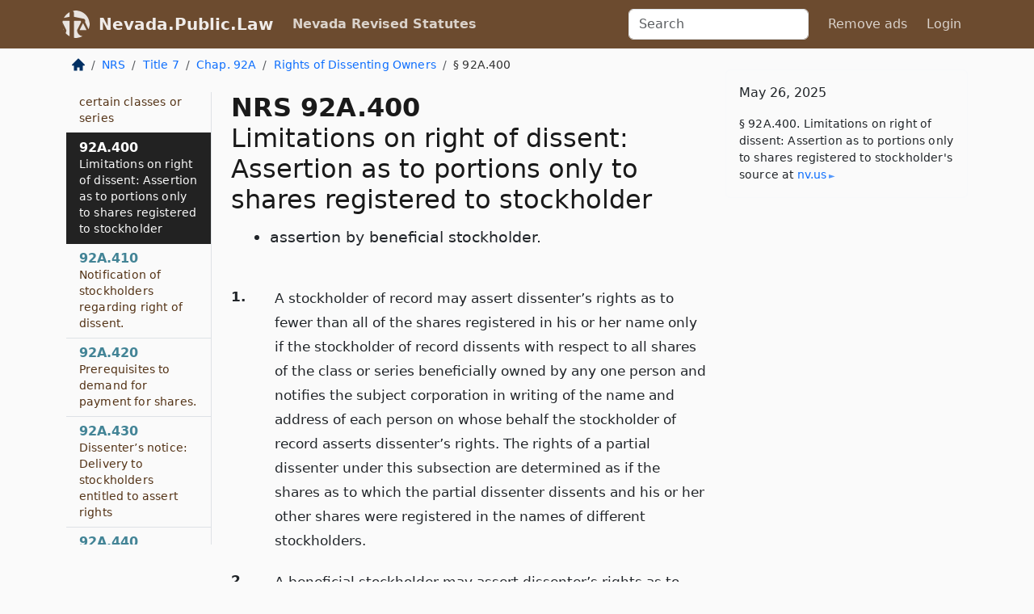

--- FILE ---
content_type: text/html; charset=utf-8
request_url: https://nevada.public.law/statutes/nrs_92A.400
body_size: 6054
content:
<!DOCTYPE html>
<html lang='en'>
<head>
<meta charset='utf-8'>
<meta content='width=device-width, initial-scale=1, shrink-to-fit=no' name='viewport'>
<meta content='ie=edge' http-equiv='x-ua-compatible'>
  <!-- Google tag (gtag.js) -->
  <script async src="https://www.googletagmanager.com/gtag/js?id=G-H4FE23NSBJ" crossorigin="anonymous"></script>
  <script>
    window.dataLayer = window.dataLayer || [];
    function gtag(){dataLayer.push(arguments);}
    gtag('js', new Date());

    gtag('config', 'G-H4FE23NSBJ');
  </script>

<!-- Metadata -->
<title>NRS 92A.400 – Limitations on right of dissent: Assertion as to portions only to shares registered to stockholder</title>
<meta content='A stockholder of record may assert dissenter’s rights as to fewer than all of the shares registered in his or her name…' name='description'>

<link rel="canonical" href="https://nevada.public.law/statutes/nrs_92a.400">

    <!-- Twitter Meta Tags -->
    <meta name="twitter:card"        content="summary">
    <meta name="twitter:site"        content="@law_is_code">
    <meta name="twitter:title"       content="NRS 92A.400 – Limitations on right of dissent: Assertion as to portions only to shares registered to stockholder">
    <meta name="twitter:description" content="A stockholder of record may assert dissenter’s rights as to fewer than all of the shares registered in his or her name…">

    <!-- Facebook Meta Tags -->
    <meta property="og:type"         content="article">
    <meta property="og:url"          content="https://nevada.public.law/statutes/nrs_92a.400">
    <meta property="og:title"        content="NRS 92A.400 – Limitations on right of dissent: Assertion as to portions only to shares registered to stockholder">
    <meta property="og:determiner"   content="the">
    <meta property="og:description"  content="A stockholder of record may assert dissenter’s rights as to fewer than all of the shares registered in his or her name…">

    <meta property="article:author"  content="Nev. Legislature">

    <meta property="article:section" content="Business Associations; Securities; Commodities">

    <!-- Apple Meta Tags -->
    <meta property="og:site_name"     content="Nevada.Public.Law">

    <!-- LinkedIn Meta Tags -->
    <meta property="og:title"        content="NRS 92A.400 – Limitations on right of dissent: Assertion as to portions only to shares registered to stockholder" name="title">

        <!-- Jurisdiction Icon -->

        <meta name="twitter:image"       content="https://nevada.public.law/assets/jurisdiction/nevada-c954d87af14b523b19b292236af483242aa1ca9007e0b96080fd9afcd3928858.png">
        <meta name="twitter:image:alt"   content="Nevada icon">
        
        <link rel="apple-touch-icon"     href="https://nevada.public.law/assets/jurisdiction/256x256/nevada-178e7f7dd689fa81d78879372c59764dd65e7a08331c87f39f8232d2a004a913.png" sizes="256x256" >
        <meta property="og:image"        content="https://nevada.public.law/assets/jurisdiction/256x256/nevada-178e7f7dd689fa81d78879372c59764dd65e7a08331c87f39f8232d2a004a913.png">
        <meta property="og:image:type"   content="image/png">
        <meta property="og:image:width"  content="256">
        <meta property="og:image:height" content="256">
        <meta property="og:image:alt"    content="Nevada icon">

<!-- CSS -->
<link rel="stylesheet" href="/assets/themes/nevada-35119bae87c4848c7701319858ce77eecfe83ef8c5ef7cb5a90fc343078a3972.css">
<!-- Favicons -->
<!-- Platform-independent .ico -->
<link rel="icon" type="image/x-icon" href="/assets/favicon/favicon-1971bb419bcff8b826acfc6d31b7bcdaa84e2b889fb346f139d81d504e21301c.ico">
<!-- Generic Favicon -->
<link rel="icon" type="image/png" href="/assets/favicon/favicon-196x196-1a89cdc4f55cce907983623a3705b278153a4a7c3f4e937224c2f68263cdf079.png" sizes="196x196">
<!-- Apple -->
<link rel="icon" type="image/png" href="/assets/favicon/apple-touch-icon-152x152-34df06b5e2e93efe4b77219bb2f7c625e82b95f0bdadc5b066ec667d56fd329d.png" sizes="196x196">
<!-- Microsoft favicons -->
<meta content='#FFFFFF' name='msapplication-TileColor'>
<meta content='https://california.public.law/assets/favicon/mstile-144x144-1ff51a60a42438151b0aa8d2b8ecdaa867d9af9ede744983626c8263eb9051c5.png' name='msapplication-TileImage'>
<meta content='https://california.public.law/assets/favicon/mstile-310x150-ae54f5e235f629e5bbc1b3787980a0a0c790ccaaf7e6153f46e35480b9460a78.png' name='msapplication-wide310x150logo'>
<meta content='https://california.public.law/assets/favicon/mstile-310x310-c954d87af14b523b19b292236af483242aa1ca9007e0b96080fd9afcd3928858.png' name='msapplication-square310x310logo'>

<!-- Structured Data -->


  <script type="text/javascript" 
          async="async" 
          data-noptimize="1" 
          data-cfasync="false" 
          src="//scripts.pubnation.com/tags/94287298-70cd-4370-b788-e4f2e9fa8c06.js">
  </script>

</head>



<body data-environment="production" data-parent-path="/statutes/nrs_chapter_92a_sub-chapter_rights_of_dissenting_owners" data-revision-ruby="2.2.29" data-revision-ts="2.1.14" data-sentry-dsn-javascript="https://bab07efcc3f7485259f5baf1f2b14d4b@o118555.ingest.us.sentry.io/4509024199901184" data-statute-number="92A.400">

<!-- Logo and Navbar -->
<nav class='navbar navbar-expand-lg navbar-dark d-print-none' id='top-navbar'>
<div class='container'>
<a class='navbar-brand' href='https://nevada.public.law'>
<img alt="Public.Law logo" height="34" width="34" src="/assets/logo/logo-white-on-transparent-68px-8727330fcdef91e245320acd7eb218bf7c3fc280a9ac48873293e89c65f1557a.png">
</a>
<a class='navbar-brand' href='https://nevada.public.law'>
Nevada.Public.Law
</a>
<button aria-controls='navbarSupportedContent' aria-expanded='false' aria-label='Toggle navigation' class='navbar-toggler' data-bs-target='#navbarSupportedContent' data-bs-toggle='collapse' type='button'>
<span class='navbar-toggler-icon'></span>
</button>
<div class='collapse navbar-collapse' id='navbarSupportedContent'>
<ul class='navbar-nav me-auto'>
<li class='nav-item active'>
<a class='nav-link' href='/statutes'>Nevada Revised Statutes</a>
</li>
<!-- Hack to add the ORCP if this is the Oregon site -->
</ul>
<!-- Small search form -->
<form class="form-inline my-2 my-lg-0 me-2" action="/search" accept-charset="UTF-8" method="get"><input type="search" name="term" id="term" value="" class="form-control mr-sm-2" placeholder="Search" aria-label="Search">
</form>
<ul class='navbar-nav me-right'>
<li class="nav-item rounded ms-1 me-1"><a class="nav-link rounded ms-1 me-1" href="https://www.public.law/pricing">Remove ads</a></li>
<li class="nav-item"><a class="nav-link" href="/users/sign_in">Login</a></li>
</ul>
</div>
</div>
</nav>

<div class='container'>
<div class='row'>
<div class='col-sm-10 col-print-12'>
<div class='d-print-none mb-4'>
  <script type="application/ld+json">
{"@context":"https://schema.org","@type":"BreadcrumbList","itemListElement":[{"@type":"ListItem","position":1,"item":"https://nevada.public.law/","name":"\u003cimg alt=\"Home\" height=\"16\" width=\"16\" src=\"/assets/home-bdfd622f0da71bdae5658d6657246217fd7f910da9dce4be94da15f81e831120.svg\"\u003e"},{"@type":"ListItem","position":2,"item":"https://nevada.public.law/statutes","name":"NRS"},{"@type":"ListItem","position":3,"item":"https://nevada.public.law/statutes/nrs_title_7","name":"Title 7"},{"@type":"ListItem","position":4,"item":"https://nevada.public.law/statutes/nrs_chapter_92a","name":"Chap. 92A"},{"@type":"ListItem","position":5,"item":"https://nevada.public.law/statutes/nrs_chapter_92a_sub-chapter_rights_of_dissenting_owners","name":"Rights of Dissenting Owners"},{"@type":"ListItem","position":6,"item":"https://nevada.public.law/statutes/nrs_92a.400","name":"§ 92A.400"}]}
</script>

<nav aria-label="breadcrumb">
  <ol class="breadcrumb">
      <li class="breadcrumb-item">
        <a href="https://nevada.public.law/"><img alt="Home" height="16" width="16" src="/assets/home-bdfd622f0da71bdae5658d6657246217fd7f910da9dce4be94da15f81e831120.svg"></a>
      </li>
      <li class="breadcrumb-item">
        <a href="https://nevada.public.law/statutes">NRS</a>
      </li>
      <li class="breadcrumb-item">
        <a href="https://nevada.public.law/statutes/nrs_title_7">Title 7</a>
      </li>
      <li class="breadcrumb-item">
        <a href="https://nevada.public.law/statutes/nrs_chapter_92a">Chap. 92A</a>
      </li>
      <li class="breadcrumb-item">
        <a href="https://nevada.public.law/statutes/nrs_chapter_92a_sub-chapter_rights_of_dissenting_owners">Rights of Dissenting Owners</a>
      </li>
    
      <li class="breadcrumb-item active" aria-current="page">
        § 92A.400
      </li>
  </ol>
</nav> 

</div>


<div class='row'>
<div class='col-sm order-last'>
<article>
<div id='leaf-page-title'>
<h1 id='number_and_name'>
<span class='meta-name-and-number'>
<span class='d-none d-print-inline'>

</span>
NRS 92A.400
</span>
<br>
<span id='name'>
Limitations on right of dissent: Assertion as to portions only to shares registered to stockholder
</span>
</h1>
<ul class='pl-3 ms-3'>
<li class='sub-name pl-0'>
assertion by beneficial stockholder.
</li>
</ul>
</div>

<hr class='d-none d-print-block top'>
<div id='leaf-statute-body'>
<section class="level-0 non-meta outline"><h2>1.</h2>A stockholder of record may assert dissenter’s rights as to fewer than all of the shares registered in his or her name only if the stockholder of record dissents with respect to all shares of the class or series beneficially owned by any one person and notifies the subject corporation in writing of the name and address of each person on whose behalf the stockholder of record asserts dissenter’s rights. The rights of a partial dissenter under this subsection are determined as if the shares as to which the partial dissenter dissents and his or her other shares were registered in the names of different stockholders.</section>
<section class="level-0 non-meta outline"><h2>2.</h2>A beneficial stockholder may assert dissenter’s rights as to shares held on his or her behalf only if the beneficial stockholder:</section>
<section class="level-1 non-meta outline"><h3>(a)</h3>Submits to the subject corporation the written consent of the stockholder of record to the dissent not later than the time the beneficial stockholder asserts dissenter’s rights; <strong>and</strong></section>
<section class="level-1 non-meta outline"><h3>(b)</h3>Does so with respect to all shares of which he or she is the beneficial stockholder or over which he or she has power to direct the vote.</section>

<div class='d-print-none mt-5'>
<hr style='width: 33%; margin-left: 0;'>
<p class='small' style='line-height: 1.4em; letter-spacing: 0.01rem;'>
<cite>
<i>Source:</i>
<i>Section 92A.400 — Limitations on right of dissent: Assertion as to portions only to shares registered to stockholder; assertion by beneficial stockholder.</i>,<code> <a id="footer-source-link" rel="nofollow" href="https://www.leg.state.nv.us/NRS/NRS-92A.html#NRS92ASec400">https://www.&shy;leg.&shy;state.&shy;nv.&shy;us/NRS/NRS-92A.&shy;html#NRS92ASec400</a></code> (accessed May 26, 2025).
</cite>
</p>
</div>

</div>
</article>
</div>
<div class='col-sm-3 order-first d-none d-md-block d-print-none'>
<main class='sticky-top'>
<div class='d-flex flex-column align-items-stretch'>
<div class='list-group list-group-flush scrollarea border-end' id='sibling-nav'>
<a class='list-group-item list-group-item-action' href='nrs_92a.300' id='n92A.300'>92A.300<br><span class='name'>Definitions.</span></a>
<a class='list-group-item list-group-item-action' href='nrs_92a.305' id='n92A.305'>92A.305<br><span class='name'>“Beneficial stockholder” defined.</span></a>
<a class='list-group-item list-group-item-action' href='nrs_92a.310' id='n92A.310'>92A.310<br><span class='name'>“Corporate action” defined.</span></a>
<a class='list-group-item list-group-item-action' href='nrs_92a.315' id='n92A.315'>92A.315<br><span class='name'>“Dissenter” defined.</span></a>
<a class='list-group-item list-group-item-action' href='nrs_92a.320' id='n92A.320'>92A.320<br><span class='name'>“Fair value” defined.</span></a>
<a class='list-group-item list-group-item-action' href='nrs_92a.325' id='n92A.325'>92A.325<br><span class='name'>“Stockholder” defined.</span></a>
<a class='list-group-item list-group-item-action' href='nrs_92a.330' id='n92A.330'>92A.330<br><span class='name'>“Stockholder of record” defined.</span></a>
<a class='list-group-item list-group-item-action' href='nrs_92a.335' id='n92A.335'>92A.335<br><span class='name'>“Subject corporation” defined.</span></a>
<a class='list-group-item list-group-item-action' href='nrs_92a.340' id='n92A.340'>92A.340<br><span class='name'>Computation of interest.</span></a>
<a class='list-group-item list-group-item-action' href='nrs_92a.350' id='n92A.350'>92A.350<br><span class='name'>Rights of dissenting partner of domestic limited partnership.</span></a>
<a class='list-group-item list-group-item-action' href='nrs_92a.360' id='n92A.360'>92A.360<br><span class='name'>Rights of dissenting member of domestic limited-liability company.</span></a>
<a class='list-group-item list-group-item-action' href='nrs_92a.370' id='n92A.370'>92A.370<br><span class='name'>Rights of dissenting member of domestic nonprofit corporation.</span></a>
<a class='list-group-item list-group-item-action' href='nrs_92a.380' id='n92A.380'>92A.380<br><span class='name'>Right of stockholder to dissent from certain corporate actions and to obtain payment for shares.</span></a>
<a class='list-group-item list-group-item-action' href='nrs_92a.390' id='n92A.390'>92A.390<br><span class='name'>Limitations on right of dissent: Stockholders of certain classes or series</span></a>
<a class='list-group-item list-group-item-action' href='nrs_92a.400' id='n92A.400'>92A.400<br><span class='name'>Limitations on right of dissent: Assertion as to portions only to shares registered to stockholder</span></a>
<a class='list-group-item list-group-item-action' href='nrs_92a.410' id='n92A.410'>92A.410<br><span class='name'>Notification of stockholders regarding right of dissent.</span></a>
<a class='list-group-item list-group-item-action' href='nrs_92a.420' id='n92A.420'>92A.420<br><span class='name'>Prerequisites to demand for payment for shares.</span></a>
<a class='list-group-item list-group-item-action' href='nrs_92a.430' id='n92A.430'>92A.430<br><span class='name'>Dissenter’s notice: Delivery to stockholders entitled to assert rights</span></a>
<a class='list-group-item list-group-item-action' href='nrs_92a.440' id='n92A.440'>92A.440<br><span class='name'>Demand for payment and deposit of certificates</span></a>
<a class='list-group-item list-group-item-action' href='nrs_92a.450' id='n92A.450'>92A.450<br><span class='name'>Uncertificated shares: Authority to restrict transfer after demand for payment.</span></a>
<a class='list-group-item list-group-item-action' href='nrs_92a.460' id='n92A.460'>92A.460<br><span class='name'>Payment for shares: General requirements.</span></a>
<a class='list-group-item list-group-item-action' href='nrs_92a.470' id='n92A.470'>92A.470<br><span class='name'>Withholding payment for shares acquired on or after date of dissenter’s notice: General requirements.</span></a>
<a class='list-group-item list-group-item-action' href='nrs_92a.480' id='n92A.480'>92A.480<br><span class='name'>Dissenter’s estimate of fair value: Notification of subject corporation</span></a>
<a class='list-group-item list-group-item-action' href='nrs_92a.490' id='n92A.490'>92A.490<br><span class='name'>Legal proceeding to determine fair value: Duties of subject corporation</span></a>
<a class='list-group-item list-group-item-action' href='nrs_92a.500' id='n92A.500'>92A.500<br><span class='name'>Assessment of costs and fees in certain legal proceedings.</span></a>

</div>
</div>
</main>
</div>

</div>

</div>
<div class='col-sm-2 d-print-none d-none d-lg-block'>
<!-- Right Side Bar -->
<div class='card border-light mb-1 mt-3'>
<div class='card-body'>
<p class='card-text'>
May 26, 2025
</p>
<p class='card-text small' style='line-height: 1.5em; letter-spacing: 0.01rem'>
<cite>
§ 92A.400. Limitations on right of dissent: Assertion as to portions only to shares registered to stockholder's source at
<a class="source-link external" rel="nofollow" href="https://www.leg.state.nv.us/NRS/NRS-92A.html#NRS92ASec400">nv​.us</a>
</cite>
</p>
</div>
</div>






</div>
</div>
<hr class='bottom'>
<footer>
<div class='d-print-none'>
<div class='row'>
<div class='col-sm-3' id='stay-connected'>
<h2>Stay Connected</h2>
<p>
Join thousands of people who receive monthly site updates.
</p>
<p>
<a class='btn btn-primary' href='https://eepurl.com/dqx2dj' id='temp-subscribe' role='button'>Subscribe</a>
</p>
<p id='social-icons'>
<a href="https://www.instagram.com/law.is.code/"><img alt="Instagram" loading="lazy" decoding="async" height="50" width="50" src="/assets/social/instagram-logo-840401f66d7e41fb9696f8e077c49b550e669a1a613e2612a7ba18aa2c53776d.svg"></a>
<a href="https://www.facebook.com/PublicDotLaw"><img alt="Facebook" loading="lazy" decoding="async" height="50" width="50" src="/assets/social/facebook-logo-button-a44d2115afa1417c74235fd98657a42b6602af1b47332364fa6627a80e5a61ff.svg"></a>
<a href="https://twitter.com/law_is_code"><img alt="Twitter" loading="lazy" decoding="async" height="50" width="50" src="/assets/social/twitter-logo-button-39f7c16ed398ca50006cd9a20dc33da44f7110bc26dbe7ec8980cbd9fc44cdc6.svg"></a>
<a href="https://github.com/public-law/"><img alt="Our GitHub Page" loading="lazy" decoding="async" height="50" width="50" src="/assets/social/github-logo-b4302181192a1d29bb4b020699926827cea1717d423541ad0ec8b318cda6ff97.svg"></a>
</p>
</div>
<div class='col-sm-4'>
<h2>Get Legal Help</h2>
<p class='mb-4'>
The <a class="external" href="https://nvbar.org/">State Bar of Nevada</a> runs a service for finding
an attorney in good standing. Initial consultations
are usually free or discounted: <a class="external" href="https://nvbar.org/for-the-public/find-a-lawyer/lrs/">Lawyer Referral Service</a>
</p>
<h2>Committed to Public Service</h2>
<p>
We will always provide free access to the current law. In addition,
<a href='https://blog.public.law/automatic-upgrade-for-non-profit-educational-and-govt-users/'>we provide special support</a>
for non-profit, educational, and government users. Through social
entre­pre­neurship, we’re lowering the cost of legal services and
increasing citizen access.
</p>
</div>
<div class='col-sm-5'>
<nav>
<h2>Navigate</h2>
<div class='row'>
<div class='col-sm-4'>
<ul class='compact'>
<li class='mb-2'><a href="https://www.public.law/legal-help-services">Find a Lawyer</a></li>
<li class='mb-2'><a href="https://blog.public.law">Blog</a></li>
<li class='mb-2'><a href="https://www.public.law/about-us">About Us</a></li>
<li class='mb-2'><a href="https://www.public.law/api-info">API</a></li>
<li class='mb-2'><a href="https://www.public.law/contact-us">Contact Us</a></li>
<li class='mb-2'><a href="https://www.public.law/blog">Reports</a></li>
<li class='mb-2'><a href="https://www.public.law/sources">Secondary Sources</a></li>
<li class='mb-2'><a href="https://www.public.law/privacy-policy">Privacy Policy</a></li>
</ul>
</div>
<div class='col-sm-8'>
<table class='table table-sm table-borderless table-light'>
<tbody>
<tr>
<th>California:</th>
<td><a href="https://california.public.law/codes">Codes</a></td>
</tr>
<tr>
<th>Colorado:</th>
<td><a href="https://colorado.public.law/statutes">C.R.S.</a></td>
</tr>
<tr>
<th>Florida:</th>
<td><a href="https://florida.public.law/statutes">Statutes</a></td>
</tr>
<tr>
<th>Nevada:</th>
<td><a href="https://nevada.public.law/statutes">NRS</a></td>
</tr>
<tr>
<th>New York:</th>
<td><a href="https://newyork.public.law/laws">Laws</a></td>
</tr>
<tr>
<th>Oregon:</th>
<td><a href="https://oregon.public.law/rules">OAR</a>, <a href="https://oregon.public.law/statutes">ORS</a></td>
</tr>
<tr>
<th>Texas:</th>
<td><a href="https://texas.public.law/statutes">Statutes</a></td>
</tr>
<tr>
<th>World:</th>
<td><a href="https://www.public.law/world/rome_statute">Rome Statute</a>, <a href="https://www.public.law/dictionary">International Dictionary</a></td>
</tr>
</tbody>
</table>
</div>
</div>
</nav>
</div>
</div>

</div>
<div class='d-none d-print-block'>
<p class='small'>
<i>Location:</i>
<code>https://nevada.public.law/statutes/nrs_92a.400</code>
</p>
<p class='small'>
<i>Original Source:</i>
<i>Section 92A.400 — Limitations on right of dissent: Assertion as to portions only to shares registered to stockholder; assertion by beneficial stockholder.</i>,
<code>https://www.&shy;leg.&shy;state.&shy;nv.&shy;us/NRS/NRS-92A.&shy;html#NRS92ASec400</code>
(last ac&shy;cessed May 10, 2025).
</p>

</div>
</footer>

<!-- Modal -->
<div class="modal fade" id="intentionallyBlankModal" tabindex="-1" aria-labelledby="intentionallyBlankModalLabel" aria-hidden="true">
    <div class="modal-dialog modal-dialog-centered">
      <div class="modal-content">
        <div class="modal-header">
          <h5 class="modal-title" id="intentionallyBlankModalLabel">Blank Outline Levels</h5>
          <button type="button" class="close" data-bs-dismiss="modal" aria-label="Close">
            <span aria-hidden="true">&times;</span>
          </button>
        </div>
        <div class="modal-body">
          <p>
          The legislature occasionally skips outline levels.
          For example:
          </p>

<pre>(3) A person may apply [...]
(4)(a) A person petitioning for relief [...]</pre>

          <p>
            In this example, <strong>(3)</strong>, <strong>(4)</strong>,
            and <strong>(4)(a)</strong> are all outline levels, but 
            <strong>(4)</strong> was
            omitted by its authors. It's only implied. This presents an
            interesting challenge when laying out the text. We've
            decided to display a blank section with this note, in order
            to aide readability.
          </p>

          <div class="alert alert-info" role="alert">
            <strong>Trust but verify.</strong>
              <cite>
                <a class="source-link external" rel="nofollow" href="https://www.leg.state.nv.us/NRS/NRS-92A.html#NRS92ASec400">Here is the original source for section 92A.400</a>
              </cite>
          </div>

          <p>
            Do you have an opinion about this solution?
            <a href="https://www.public.law/contact-us">Drop us a line.</a>
          </p>
        </div>
        <div class="modal-footer">
          <button type="button" class="btn btn-primary" data-bs-dismiss="modal">Close</button>
        </div>
      </div>
    </div>
  </div>

</div>
    <script src="https://js.sentry-cdn.com/bab07efcc3f7485259f5baf1f2b14d4b.min.js" crossorigin="anonymous"></script>

<script src="/assets/application-8807a6c505c369ecf132761755ed2343e2aa03aad8dedd9e32a7ca33c042fd94.js" type="module"></script>
</body>

</html>
